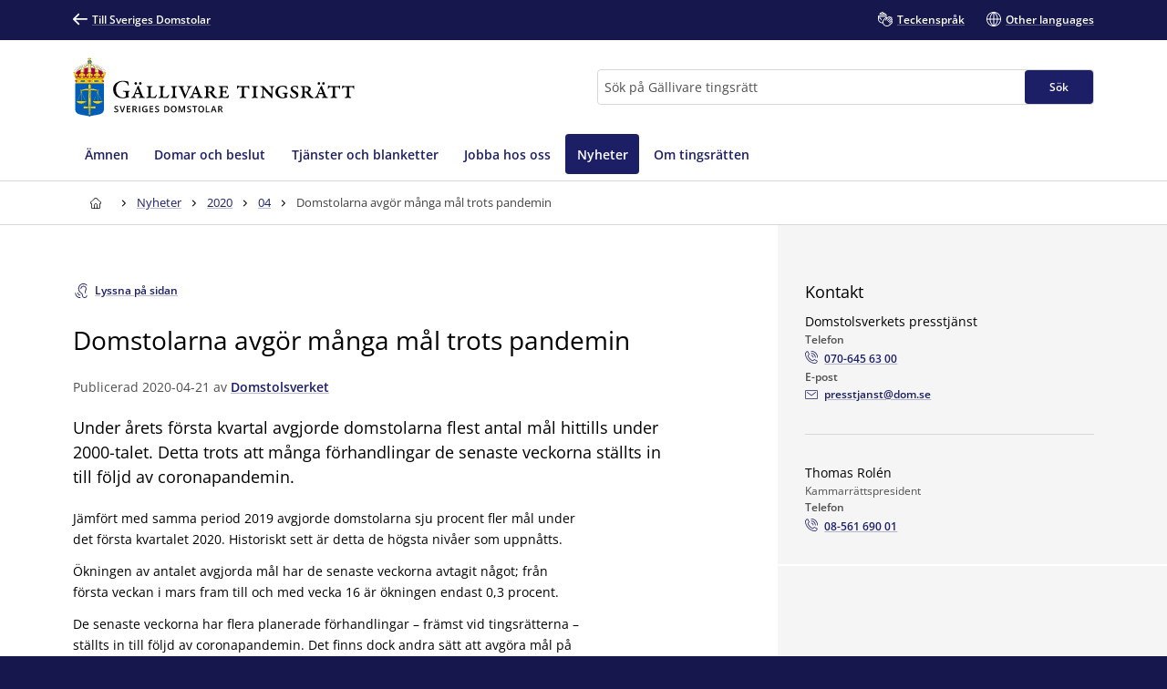

--- FILE ---
content_type: text/html; charset=utf-8
request_url: https://www.domstol.se/gallivare-tingsratt/nyheter/2020/04/domstolarna-avgor-manga-mal-trots-pandemin/
body_size: 20145
content:


<!DOCTYPE html>
<html lang="sv" prefix="og: http://ogp.me/ns#" data-edit-mode="False" class="is--local">
<head>
    <meta charset="utf-8" />
    <meta http-equiv="X-UA-Compatible" content="IE=edge" />

    <title>Domstolarna avg&#xF6;r m&#xE5;nga m&#xE5;l trots pandemin - G&#xE4;llivare tingsr&#xE4;tt</title>
        <meta name="description" content="Under &#xE5;rets f&#xF6;rsta kvartal avgjorde domstolarna flest antal m&#xE5;l hittills under 2000-talet. Detta trots att m&#xE5;nga f&#xF6;rhandlingar de senaste veckorna st&#xE4;llts in till f&#xF6;ljd av coronapandemin. ">

<meta property="og:title" content="Domstolarna avg&#xF6;r m&#xE5;nga m&#xE5;l trots pandemin" />
<meta property="og:type" content="article" />
<meta property="og:url" content="https://www.domstol.se/gallivare-tingsratt/nyheter/2020/04/domstolarna-avgor-manga-mal-trots-pandemin/" />
<meta property="og:site_name" content="G&#xE4;llivare tingsr&#xE4;tt" />
<meta property="og:description" content="Under &#xE5;rets f&#xF6;rsta kvartal avgjorde domstolarna flest antal m&#xE5;l hittills under 2000-talet. Detta trots att m&#xE5;nga f&#xF6;rhandlingar de senaste veckorna st&#xE4;llts in till f&#xF6;ljd av coronapandemin. " /><meta property="og:image" content="/publishedmedia/4v5c2ntiuwzwnvnf5gap/4__Exteri-rt_entr-d-rren__Domstolsverket.jpg" /><meta property="article:author" content="Domstolsverket" /><meta property="article:published_time" content="2020-04-21" />        <script type="application/ld&#x2B;json">
            {
  "Author": {
    "Name": "Domstolsverket",
    "@context": "http://schema.org",
    "@type": "GovernmentOrganization"
  },
  "Image": "/publishedmedia/4v5c2ntiuwzwnvnf5gap/4__Exteri-rt_entr-d-rren__Domstolsverket.jpg",
  "Headline": "Domstolarna avgör många mål trots pandemin",
  "DatePublished": "2020-04-21",
  "DateModified": "2020-04-21",
  "Description": "Under årets första kvartal avgjorde domstolarna flest antal mål hittills under 2000-talet. Detta trots att många förhandlingar de senaste veckorna ställts in till följd av coronapandemin. ",
  "Publisher": {
    "Name": "Domstolsverket",
    "@context": "http://schema.org",
    "@type": "GovernmentOrganization"
  },
  "MainEntityOfPage": {
    "@type": "WebPage",
    "Url": "https://www.domstol.se/gallivare-tingsratt/nyheter/2020/04/domstolarna-avgor-manga-mal-trots-pandemin/"
  },
  "@context": "http://schema.org",
  "@type": "NewsArticle"
}
        </script>
    <link rel="apple-touch-icon" sizes="180x180" href="/apple-touch-icon.png">
<link rel="icon" type="image/png" sizes="32x32" href="/favicon-32x32.png">
<link rel="icon" type="image/png" sizes="16x16" href="/favicon-16x16.png">
<link rel="manifest" href="/site.webmanifest">
<link rel="mask-icon" href="/safari-pinned-tab.svg" color="#5bbad5">
<meta name="msapplication-TileColor" content="#1c1f66">
<meta name="msapplication-config" content="/Assets/Images/Favicons/browserconfig.xml">
    <meta name="theme-color" content="#15174d">
    <meta name="viewport" content="width=device-width, initial-scale=1, shrink-to-fit=no">
        <meta name="pageID" content="61097">
<link href="https://www.domstol.se/nyheter/2020/04/domstolarna-avgor-manga-mal-trots-pandemin/" rel="canonical" />    <link rel="stylesheet" href="/Static/main.bundle.css?v=G6nT5p1E-J3VFERObC5nIt0GvXK9xgxrRqexjdC5nFE" type="text/css" />
<link rel="stylesheet" href="/Static/components.bundle.css?v=L5F62ikW_g8MtDgd3mPGxaWK1hDNk3s6cfd08EOiXeQ" type="text/css" />

    


     <script>
        var _mtm = window._mtm = window._mtm || [];
        _mtm.push({ 'mtm.startTime': (new Date().getTime()), 'event': 'mtm.Start' });
        var d = document, g = d.createElement('script'), s = d.getElementsByTagName('script')[0];
        g.type = 'text/javascript'; g.async = true; g.src = 'https://analytics.domstol.se/js/container_sugCDlVS.js'; s.parentNode.insertBefore(g, s);
     </script>



    
    

</head>
<body data-wai="QRSYo2IQBUr">
    
    
<div id="react_3b564f527b964dfdacf2b750588a5a9a"><link rel="preload" as="image" href="/publishedmedia/sqzvfobsvuhi8prfoa5g/Tr_Gallivare_Logo.svg" fetchPriority="high"/><meta property="position" content="0"/><meta property="position" content="1"/><header class="header is-white-bg header--local"><ul><li><a id="skip-link-innehall" class="link navlink-dialog is-white is-primary-bg" href="#Innehåll"><span class="link__label">Innehåll</span></a></li><li><a id="skip-link-navigation" class="link navlink-dialog is-white is-primary-bg" href="#Navigation"><span class="link__label">Navigation</span></a></li><li><a id="skip-link-sokfaltet" class="link navlink-dialog is-white is-primary-bg" href="#Sök"><span class="link__label">Sökfältet</span></a></li></ul><div class="header__desktop"><aside data-testid="TopNav" class="top-nav--local" aria-label="Språkalternativ"><div class="container u-overflow-visible top-nav__container"><div class="top-nav__wrapper top-nav__wrapper--local"><div class="navbar"><a class="link top-nav__link is-white" href="/" data-testid="Link"><span class="link__label"><span class="icon__wrapper link-block__title-icon-toplinkicon is-white-fill rotate-svg" style="height:16px;width:16px" data-testid="Icon" aria-hidden="true"><svg xmlns="http://www.w3.org/2000/svg" fill="currentColor" viewBox="0 0 19 15" width="1em" height="1em"><path d="m15.301 8.715-4.44 4.488c-.423.407-.423 1.06-.025 1.492.41.407 1.062.407 1.46 0l6.396-6.449c.41-.432.41-1.11 0-1.504L12.297.292a1.026 1.026 0 0 0-1.46.026 1.043 1.043 0 0 0 .024 1.48l4.839 4.87H1.014A1.02 1.02 0 0 0 0 7.69c0 .555.459 1.024 1.014 1.024z"></path></svg></span>Till Sveriges Domstolar</span></a></div><ul class="nav"><li class="top-nav__item nav__item" data-testid="OtherLanguages"><a class="link top-nav__link is-white" href="/gallivare-tingsratt/teckensprak/" data-testid="Link"><span class="link__label"><span class="icon__wrapper link-block__title-icon-toplinkicon is-white-fill" style="height:16px;width:16px" data-testid="Icon" aria-hidden="true"><svg xmlns="http://www.w3.org/2000/svg" xml:space="preserve" viewBox="0 0 107.7 108" width="1em" height="1em"><path d="M105.1 69.3c-.7-.7-1.5-1.3-2.4-1.7l2.1-2.1c1.7-1.7 2.6-3.9 2.6-6.3s-.9-4.6-2.6-6.3c-.7-.7-1.5-1.3-2.4-1.7 2.7-3.5 2.5-8.5-.7-11.7-1.7-1.7-3.9-2.6-6.3-2.6-1.5 0-3 .4-4.3 1.1q-.6-1.5-1.8-2.7c-3.5-3.5-9.1-3.5-12.6 0l-9.8 9.8q-.6-3.45-3-6.3V23.6c0-4.9-4-8.9-8.9-8.9-1 0-2 .2-2.9.5v-.4c0-4.9-4-8.9-8.9-8.9-1.2 0-2.2.2-3.2.6C39 2.8 35.5 0 31.5 0S24 2.7 23 6.5c-1-.4-2.1-.6-3.2-.6-4.9 0-8.9 4-8.9 8.9v15.3c-2.2-1.5-4.9-2.4-7.8-2.4-1.7 0-3 1.3-3 3v22.1c0 10.8 5.6 20.8 15.1 26.7.8.5 1.7 1 2.6 1.5 4.6 2.3 9.9 3.5 15.5 3.5H35c1.4 5.3 4.2 10.3 8.3 14.3 6.2 6.2 14.4 9.3 22.6 9.3 8.1 0 16.1-3 22.3-9.1l.1-.1.1-.1.1-.1 16.8-16.8c1.7-1.7 2.6-3.9 2.6-6.3s-1.1-4.6-2.8-6.3m-71.9 9.1c-4.6 0-9.1-1-12.8-2.9l-2.1-1.2C10.5 69.5 6 61.6 6 52.7V34.3c2.8 1.2 4.8 4 4.8 7.2v7.9c0 1.7 1.3 3 3 3 4.3 0 7.8 3.5 7.8 7.8 0 1.7 1.3 3 3 3s3-1.3 3-3c0-6.6-4.6-12.1-10.8-13.4v-32c0-1.6 1.3-2.9 2.9-2.9s2.9 1.3 2.9 2.9v23.5c0 1.7 1.3 3 3 3s3-1.3 3-3V8.9c0-1.6 1.3-2.9 2.9-2.9s2.9 1.3 2.9 2.9v29.4c0 1.7 1.3 3 3 3s3-1.3 3-3V14.8c0-1.6 1.3-2.9 2.9-2.9s2.9 1.3 2.9 2.9v23.5c0 1.7 1.3 3 3 3s3-1.3 3-3V23.6c0-1.6 1.3-2.9 2.9-2.9S58 22 58 23.6v15.3L43.1 53.6c-6 6-9.3 14-9.3 22.5 0 .8 0 1.5.1 2.3zm67.6-.8-17 17c-10.1 10-26.4 9.9-36.5-.1-4.9-4.9-7.6-11.4-7.6-18.3s2.7-13.4 7.6-18.3l13-13c1.1 2.8.6 6.1-1.6 8.4l-4.1 4.1-1.5 1.5c-1.2 1.2-1.2 3.1 0 4.2 1.2 1.2 3.1 1.2 4.2 0l5.5-5.5.1-.1 17.8-17.8c1.1-1.1 2.9-1.1 4.1 0 .5.5.8 1.3.8 2 0 .8-.3 1.5-.8 2L67 61.5c-.6.6-.9 1.4-.9 2.1s.3 1.5.9 2.1c1.2 1.2 3.1 1.2 4.2 0l17.9-17.9 4.1-4.1c1.1-1.1 3-1.1 4.1 0 .5.5.8 1.3.8 2 0 .8-.3 1.5-.8 2l-5.1 5.1-16.9 17c-.6.6-.9 1.4-.9 2.1s.3 1.5.9 2.1c1.2 1.2 3.1 1.2 4.2 0l16.9-16.9c1.1-1.1 3-1.1 4.1 0 .5.5.8 1.3.8 2s-.3 1.5-.8 2L83.1 78.7c-1.2 1.2-1.2 3.1 0 4.2 1.2 1.2 3.1 1.2 4.2 0l9.4-9.4c1.1-1.1 3-1.1 4.1 0 .5.5.8 1.3.8 2s-.2 1.5-.8 2.1"></path></svg></span>Teckenspråk</span></a></li><li class="top-nav__item nav__item" data-testid="OtherLanguages"><a class="link top-nav__link is-white" href="/gallivare-tingsratt/other-languages/" data-testid="Link" lang="en"><span class="link__label"><span class="icon__wrapper link-block__title-icon-toplinkicon is-white-fill" style="height:16px;width:16px" data-testid="Icon" aria-hidden="true"><svg xmlns="http://www.w3.org/2000/svg" xml:space="preserve" viewBox="0 0 108 108" width="1em" height="1em"><path d="M108 54c0-29.8-24.2-54-54-54S0 24.2 0 54s24.2 54 54 54 54-24.2 54-54m-6.1-3H84.4c-.9-22-12-36.3-20.2-43.9 20.7 4.5 36.4 22.3 37.7 43.9M51 8.8V51H29.6C30.7 28 43.9 14.5 51 8.8M51 57v42.2C43.9 93.5 30.7 80 29.6 57zm6 42.2V57h21.4C77.3 80 64.1 93.5 57 99.2M57 51V8.8C64.1 14.5 77.3 28 78.4 51zM43.8 7.1C35.6 14.7 24.5 29 23.6 51H6.1c1.3-21.6 17-39.4 37.7-43.9M6.1 57h17.5c.9 22 12 36.3 20.2 43.9C23.1 96.4 7.4 78.6 6.1 57m58.1 43.9C72.4 93.3 83.5 79 84.4 57h17.5c-1.3 21.6-17 39.4-37.7 43.9"></path></svg></span>Other languages</span></a></li></ul></div></div></aside><div data-testid="MidNav" class="mid-nav--local"><div class="container u-overflow-visible"><div class="mid-nav__wrapper"><div class="mid-nav__logo-wrapper u-mr-auto"><div class="mid-nav__logo"><a class="logo--local" href="/gallivare-tingsratt/" aria-label="Till startsidan för Gällivare tingsrätt" data-testid="Logo"><img class="logo__img rs_skip" loading="eager" width="282" height="59" src="/publishedmedia/sqzvfobsvuhi8prfoa5g/Tr_Gallivare_Logo.svg" alt="Gällivare tingsrätt" fetchPriority="high"/></a></div></div><div class="mid-nav__search-wrapper"><form class="search search--mainSearch" role="search"><label class="u-sr-only" for="Sök">Sök</label><input id="Sök" type="search" class="search__input " placeholder="Sök på Gällivare tingsrätt" data-testid="SearchBoxDesktop" value=""/><button class="button search__button button--primary" data-testid="SearchButtonDesktop" type="submit"><span class="button__title">Sök </span></button></form></div></div></div></div><nav data-testid="MainNav" id="Navigation" class="main-nav--local" aria-label="Huvudmeny"><div class="container"><div class="main-nav__wrapper"><div class="main-nav__menu"><ul class="main-nav__list"><li class="main-nav__item"><a class="main-nav__link " href="/gallivare-tingsratt/amnen/"><span>Ämnen</span></a></li><li class="main-nav__item"><a class="main-nav__link " href="/gallivare-tingsratt/domar-och-beslut/"><span>Domar och beslut</span></a></li><li class="main-nav__item"><a class="main-nav__link " href="/gallivare-tingsratt/tjanster-och-blanketter/"><span>Tjänster och blanketter</span></a></li><li class="main-nav__item"><a class="main-nav__link " href="/gallivare-tingsratt/jobba-hos-oss/"><span>Jobba hos oss</span></a></li><li class="main-nav__item"><a class="main-nav__link--active is-primary-bg " href="/gallivare-tingsratt/nyheter/"><span>Nyheter</span></a></li><li class="main-nav__item"><a class="main-nav__link " href="/gallivare-tingsratt/om-tingsratten/"><span>Om tingsrätten</span></a></li></ul></div></div></div></nav></div><div class="header__mobile--local"><div class="header__mobile-menu--local"><div id="set-height" style="max-height:none;transition:max-height 0.25s ease-in-out 0s;padding:0px 0px 2px"><div class="mobile-nav " data-testid="MobileNav"><button class="button mobile-nav__button is-white-bg" data-testid="MobileSearchButton" aria-label="Expandera Sök" title="Sök"><span class="button__content"><span class="button__icon u-mr-tiny"><span class="icon__wrapper" style="height:17px;width:17px" data-testid="Icon" aria-hidden="true"><svg xmlns="http://www.w3.org/2000/svg" xml:space="preserve" viewBox="0 0 108 108" width="1em" height="1em"><path d="M104.8 89.2 71.5 55.9C74.4 50.6 76 44.5 76 38 76 17 59 0 38 0S0 17 0 38s17 38 38 38c6.5 0 12.6-1.6 17.9-4.5l33.3 33.3c2.1 2.1 5 3.2 7.8 3.2s5.6-1.1 7.8-3.2c4.3-4.3 4.3-11.3 0-15.6M6 38C6 20.4 20.4 6 38 6s32 14.4 32 32-14.4 32-32 32S6 55.6 6 38m94.5 62.5c-1.9 2-5.1 1.9-7.1 0L61.1 68.2c2.7-2 5-4.4 7.1-7.1l32.4 32.4c.9.9 1.5 2.2 1.5 3.5s-.6 2.6-1.6 3.5"></path></svg></span></span> <span class="button__title--arrow-down">Sök</span></span></button><button class="button mobile-nav__button is-white-bg" data-testid="MobileMenuButton" aria-label="Minimera Meny" title="Meny"><span class="button__content"><span class="button__icon u-mr-tiny"><span class="icon__wrapper" style="height:17px;width:17px" data-testid="Icon" aria-hidden="true"><svg xmlns="http://www.w3.org/2000/svg" xml:space="preserve" viewBox="0 0 108 80" width="1em" height="1em"><path d="M3 6h102c1.7 0 3-1.3 3-3s-1.3-3-3-3H3C1.3 0 0 1.3 0 3s1.3 3 3 3M105 74H3c-1.7 0-3 1.3-3 3s1.3 3 3 3h102c1.7 0 3-1.3 3-3s-1.3-3-3-3M105 37H3c-1.7 0-3 1.3-3 3s1.3 3 3 3h102c1.7 0 3-1.3 3-3s-1.3-3-3-3"></path></svg></span></span> <span class="button__title--arrow-down">Meny</span></span></button></div><div class="main-nav__search main-nav__search--closed is-lightgrey-bg"></div><nav aria-label="Mobilmeny" class="mobile-nav__menu "><a title="Hem" class="main-nav__link " href="/gallivare-tingsratt/"><span>Hem</span></a><a class="main-nav__link " href="/gallivare-tingsratt/amnen/"><span>Ämnen</span></a><a class="main-nav__link " href="/gallivare-tingsratt/domar-och-beslut/"><span>Domar och beslut</span></a><a class="main-nav__link " href="/gallivare-tingsratt/tjanster-och-blanketter/"><span>Tjänster och blanketter</span></a><a class="main-nav__link " href="/gallivare-tingsratt/jobba-hos-oss/"><span>Jobba hos oss</span></a><a class="main-nav__link--active is-primary-bg " href="/gallivare-tingsratt/nyheter/"><span>Nyheter</span></a><a class="main-nav__link " href="/gallivare-tingsratt/om-tingsratten/"><span>Om tingsrätten</span></a></nav></div></div></div></header></div><div id="react_dca250ef511b4fde865013b099934318"><div class="breadcrumbs breadcrumbs--local"><div class="container"><nav aria-label="Brödsmulor" class="breadcrumbs__nav u-auto-right" data-testid="Breadcrumbs"><ol class="breadcrumbs__list" data-testid="BreadcrumbsList"><li class="breadcrumbs__level" data-testid="BreadcrumbsListItem"><a class="breadcrumbs__link" data-testid="BreadcrumbsHomeLink" aria-label="Till startsidan för Gällivare tingsrätt" title="Till startsidan för Gällivare tingsrätt" href="/gallivare-tingsratt/"><span class="icon__wrapper breadcrumbs__homeicon is-navy-fill" style="height:12px;width:14px" data-testid="Icon" aria-hidden="true"><svg xmlns="http://www.w3.org/2000/svg" xml:space="preserve" viewBox="0 0 108 108" width="1em" height="1em"><path d="M107.1 44 67.8 5.7C64.1 2 59.2 0 54 0S43.9 2 40.2 5.7L.9 44q-.9.9-.9 2.1V56c0 1.7 1.3 3 3 3h7v40.1c0 4.9 4 8.9 8.9 8.9h70.2c4.9 0 8.9-4 8.9-8.9V59h7c1.7 0 3-1.3 3-3v-9.8c0-.9-.3-1.6-.9-2.2M64 102H45V72.2c0-5.4 4.2-9.9 9.3-9.9 2.5 0 5 .9 6.8 2.7s2.8 4.2 2.8 6.8V102zm38-49h-7c-1.7 0-3 1.3-3 3v43.1c0 1.6-1.3 2.9-2.9 2.9H70V71.8c0-4.2-1.6-8.1-4.6-11s-7-4.5-11.1-4.5c-8.5.1-15.3 7.3-15.3 15.9V102H18.9c-1.6 0-2.9-1.3-2.9-2.9V56c0-1.7-1.3-3-3-3H6v-5.6L44.4 10c2.6-2.6 6-4 9.6-4s7 1.4 9.6 4L102 47.4z"></path></svg></span></a><div class="breadcrumbs__caret"><span class="icon__wrapper is-navy-fill" style="height:14px;width:14px" data-testid="Icon" aria-hidden="true"><svg xmlns="http://www.w3.org/2000/svg" width="1em" height="1em" viewBox="0 0 5 16"><path d="M.168 11.045a.55.55 0 0 0 0 .793.546.546 0 0 0 .778 0l3.501-3.454a.55.55 0 0 0 0-.793L.946 4.16c-.209-.224-.561-.208-.778.008a.55.55 0 0 0 0 .794l3.085 3.029z"></path></svg></span></div></li><li class="breadcrumbs__level" data-testid="BreadcrumbsListItem"><a class="breadcrumbs__link is-navy" href="/gallivare-tingsratt/nyheter/" title="Nyheter"><span>Nyheter</span></a><div class="breadcrumbs__caret"><span class="icon__wrapper is-navy-fill" style="height:14px;width:14px" data-testid="Icon" aria-hidden="true"><svg xmlns="http://www.w3.org/2000/svg" width="1em" height="1em" viewBox="0 0 5 16"><path d="M.168 11.045a.55.55 0 0 0 0 .793.546.546 0 0 0 .778 0l3.501-3.454a.55.55 0 0 0 0-.793L.946 4.16c-.209-.224-.561-.208-.778.008a.55.55 0 0 0 0 .794l3.085 3.029z"></path></svg></span></div></li><li class="breadcrumbs__level" data-testid="BreadcrumbsListItem"><a class="breadcrumbs__link is-navy" href="/gallivare-tingsratt/nyheter/2020/" title="2020"><span>2020</span></a><div class="breadcrumbs__caret"><span class="icon__wrapper is-navy-fill" style="height:14px;width:14px" data-testid="Icon" aria-hidden="true"><svg xmlns="http://www.w3.org/2000/svg" width="1em" height="1em" viewBox="0 0 5 16"><path d="M.168 11.045a.55.55 0 0 0 0 .793.546.546 0 0 0 .778 0l3.501-3.454a.55.55 0 0 0 0-.793L.946 4.16c-.209-.224-.561-.208-.778.008a.55.55 0 0 0 0 .794l3.085 3.029z"></path></svg></span></div></li><li class="breadcrumbs__level" data-testid="BreadcrumbsListItem"><a class="breadcrumbs__link is-navy" href="/gallivare-tingsratt/nyheter/2020/04/" title="04"><span>04</span></a><div class="breadcrumbs__caret"><span class="icon__wrapper is-navy-fill" style="height:14px;width:14px" data-testid="Icon" aria-hidden="true"><svg xmlns="http://www.w3.org/2000/svg" width="1em" height="1em" viewBox="0 0 5 16"><path d="M.168 11.045a.55.55 0 0 0 0 .793.546.546 0 0 0 .778 0l3.501-3.454a.55.55 0 0 0 0-.793L.946 4.16c-.209-.224-.561-.208-.778.008a.55.55 0 0 0 0 .794l3.085 3.029z"></path></svg></span></div></li><li class="breadcrumbs__level" data-testid="BreadcrumbsListItem"><span class="breadcrumbs__level--current is-navy" data-testid="BreadcrumbsCurrent" aria-current="page" title="Domstolarna avgör många mål trots pandemin">Domstolarna avgör många mål trots pandemin</span></li></ol></nav></div></div></div>    <main class="theme--Standard">
        <div class="container--fluid u-overflow-visible" id="Innehåll">
    <div class="container__content--headless">
        <article id="article" class="u-my-huge">
            <div id="react_3afbab126f454bcf9779ef0b7f9173d9"><div class="u-mb-medium publisher rs_skip"></div></div>
            <div id="react_3b6df16e11814d379539083470b33a61"><button class="button--secondary link readspeaker__button rs_skip" title="Lyssna på sidan"><span class="button__content"><span class="icon__wrapper u-inline u-mr-tiny" style="height:16px;width:16px" data-testid="Icon" aria-hidden="true"><svg xmlns="http://www.w3.org/2000/svg" xml:space="preserve" viewBox="0 0 89.3 108" width="1em" height="1em"><path d="M86.2 86.3c-1.7 0-3 1.3-3 3 0 7-5.7 12.7-12.7 12.7s-12.7-5.7-12.7-12.7c0-11.7-7.2-17.5-13.6-22.6-2.1-1.6-4.2-3.3-6-5.2-12.7-12.7-12.7-33.3 0-46C44.4 9.4 52.5 6 61.2 6s16.8 3.4 23 9.5c1.2 1.2 3.1 1.2 4.2 0 1.2-1.2 1.2-3.1 0-4.2C81.2 4 71.5 0 61.2 0S41.3 4 34 11.3c-15 15-15 39.5 0 54.5 2.1 2.1 4.3 3.9 6.5 5.6 6.1 4.9 11.3 9 11.3 17.9 0 10.3 8.4 18.7 18.7 18.7s18.7-8.4 18.7-18.7c0-1.7-1.3-3-3-3"></path><path d="M84 39c0-12.1-9.9-22-22-22s-22 9.9-22 22c0 1.7 1.3 3 3 3s3-1.3 3-3c0-8.8 7.2-16 16-16s16 7.2 16 16c0 5-2.1 9.7-3.9 13.8-1.6 3.6-3.1 7-3.1 10.2 0 6.6 3.9 9.3 6.3 9.9.2.1.5.1.7.1 1.3 0 2.6-.9 2.9-2.3.4-1.6-.6-3.2-2.2-3.6 0 0-1.7-.6-1.7-4.1 0-2 1.3-4.8 2.6-7.8C81.5 50.8 84 45.3 84 39M37 84h-1c-6.6 0-12-5.4-12-12v-1c0-1.7-1.3-3-3-3s-3 1.3-3 3v1c0 9.9 8.1 18 18 18h1c1.7 0 3-1.3 3-3s-1.3-3-3-3"></path><path d="M37 102h-1C19.5 102 6 88.5 6 72v-1c0-1.7-1.3-3-3-3s-3 1.3-3 3v1c0 19.9 16.1 36 36 36h1c1.7 0 3-1.3 3-3s-1.3-3-3-3"></path></svg></span><span class="rs_skip">Lyssna på sidan</span></span></button></div>
<div id="react_a9e65e0450fd459b931b49228d228222"><div id="rs1" class="readspeaker__player rs_preserve rs_skip rs_addtools rs_splitbutton rs_exp u-mt-small"> </div></div>
            

<h1 class="article__title" data-testid="Title" lang="">
Domstolarna avg&#xF6;r m&#xE5;nga m&#xE5;l trots pandemin</h1>
            <div id="react_d390d29bf46548c18de8d2843c32d57d"><div class="u-mb-medium publisher"><span class="publisher__byline u-mt-tiny">Publicerad 2020-04-21 av <a class="link" href="/domstolsverket/" data-testid="Link"><span class="link__label">Domstolsverket</span></a></span></div></div>

            <span class="article__sub-title" data-testid="subTitle">
            </span>
            <div class="article__introduction" data-testid="Introduction">

Under &#xE5;rets f&#xF6;rsta kvartal avgjorde domstolarna flest antal m&#xE5;l hittills under 2000-talet. Detta trots att m&#xE5;nga f&#xF6;rhandlingar de senaste veckorna st&#xE4;llts in till f&#xF6;ljd av coronapandemin. </div>
            <div class="article__body u-wysiwyg">
                
<p>J&auml;mf&ouml;rt med samma period 2019 avgjorde domstolarna sju procent fler m&aring;l under det f&ouml;rsta kvartalet 2020. Historiskt sett &auml;r detta de h&ouml;gsta niv&aring;er som uppn&aring;tts.</p>
<p>&Ouml;kningen av antalet avgjorda m&aring;l har de senaste veckorna avtagit n&aring;got; fr&aring;n f&ouml;rsta veckan i mars fram till och med vecka 16 &auml;r &ouml;kningen endast 0,3 procent.</p>
<p>De senaste veckorna har flera planerade f&ouml;rhandlingar &ndash; fr&auml;mst vid tingsr&auml;tterna &ndash; st&auml;llts in till f&ouml;ljd av coronapandemin. Det finns dock andra s&auml;tt att avg&ouml;ra m&aring;l p&aring; &auml;n efter f&ouml;rhandling. Vissa m&aring;l och &auml;renden kan avg&ouml;ras genom skriftlig handl&auml;ggning. Detta &auml;r s&auml;rskilt vanligt vid f&ouml;rvaltningsdomstolarna.&nbsp;</p>
<p>- Trots att vi med kort varsel har f&aring;tt st&auml;lla om och anpassa oss efter r&aring;dande omst&auml;ndigheter har m&aring;lhanteringen, tack vare stor flexibilitet och professionalism hos medarbetarna, fungerat utm&auml;rkt. Vi avgjorde under f&ouml;rsta kvartalet drygt 3 400 s&aring; kallade hyperhidrosm&aring;l, s&auml;ger Thomas Rol&eacute;n, kammarr&auml;ttspresident f&ouml;r Kammarr&auml;tten i Stockholm.</p>
                
<div><div>
<div id="react_2f75af32de3e49849b93bc79cef2fba4"><div class="card has-hover link-block article__block" data-testid="LinkBlock"><div class="card__inner"><a class="link-block__link heading--medium " href="/gallivare-tingsratt/om-sveriges-domstolar/statistik-styrning-och-utveckling/statistik/statistik-med-anledning-av-coronaviruset/"><span class="link-block__title link"><span class="link-block__title-text">Statistik med anledning av coronaviruset</span></span><span class="icon__wrapper link-block__title-icon" style="height:12px;width:12px" data-testid="Icon" aria-hidden="true"><svg xmlns="http://www.w3.org/2000/svg" fill="currentColor" viewBox="0 0 19 15" width="1em" height="1em"><path d="m15.301 8.715-4.44 4.488c-.423.407-.423 1.06-.025 1.492.41.407 1.062.407 1.46 0l6.396-6.449c.41-.432.41-1.11 0-1.504L12.297.292a1.026 1.026 0 0 0-1.46.026 1.043 1.043 0 0 0 .024 1.48l4.839 4.87H1.014A1.02 1.02 0 0 0 0 7.69c0 .555.459 1.024 1.014 1.024z"></path></svg></span><div class="link-block__footer" aria-hidden="true"><div class="link-block__footer__part link-block__footer__part--two"><div><div class="trail" data-testid="trail"><ol class="trail__list u-mb-none"><li class="trail__level u-mb-none"><span class="trail__title">Om Sveriges Domstolar</span></li><li class="trail__level u-mb-none"><div class="trail__caret"><span class="icon__wrapper is-grey-fill" style="height:18px;width:18px" data-testid="Icon" aria-hidden="true"><svg xmlns="http://www.w3.org/2000/svg" width="1em" height="1em" viewBox="0 0 5 16"><path d="M.168 11.045a.55.55 0 0 0 0 .793.546.546 0 0 0 .778 0l3.501-3.454a.55.55 0 0 0 0-.793L.946 4.16c-.209-.224-.561-.208-.778.008a.55.55 0 0 0 0 .794l3.085 3.029z"></path></svg></span></div><span class="trail__title">Statistik, styrning och utveckling</span></li><li class="trail__level u-mb-none"><div class="trail__caret"><span class="icon__wrapper is-grey-fill" style="height:18px;width:18px" data-testid="Icon" aria-hidden="true"><svg xmlns="http://www.w3.org/2000/svg" width="1em" height="1em" viewBox="0 0 5 16"><path d="M.168 11.045a.55.55 0 0 0 0 .793.546.546 0 0 0 .778 0l3.501-3.454a.55.55 0 0 0 0-.793L.946 4.16c-.209-.224-.561-.208-.778.008a.55.55 0 0 0 0 .794l3.085 3.029z"></path></svg></span></div><span class="trail__title">Statistik</span></li></ol></div></div></div></div></a></div></div></div></div><div>
<div id="react_2b29afb80bbc40df9e225199bda51389"><div class="card has-hover link-block article__block" data-testid="LinkBlock"><div class="card__inner"><a class="link-block__link heading--medium " href="/gallivare-tingsratt/amnen/overklaga-myndighetsbeslut/lss/sa-avgors-malet-i-forvaltningsratten/"><span class="link-block__title link"><span class="link-block__title-text">Så avgörs mål i förvaltningsrätten</span></span><span class="icon__wrapper link-block__title-icon" style="height:12px;width:12px" data-testid="Icon" aria-hidden="true"><svg xmlns="http://www.w3.org/2000/svg" fill="currentColor" viewBox="0 0 19 15" width="1em" height="1em"><path d="m15.301 8.715-4.44 4.488c-.423.407-.423 1.06-.025 1.492.41.407 1.062.407 1.46 0l6.396-6.449c.41-.432.41-1.11 0-1.504L12.297.292a1.026 1.026 0 0 0-1.46.026 1.043 1.043 0 0 0 .024 1.48l4.839 4.87H1.014A1.02 1.02 0 0 0 0 7.69c0 .555.459 1.024 1.014 1.024z"></path></svg></span><div class="link-block__footer" aria-hidden="true"><div class="link-block__footer__part link-block__footer__part--two"><div><div class="trail" data-testid="trail"><ol class="trail__list u-mb-none"><li class="trail__level u-mb-none"><span class="trail__title">Ämnen</span></li><li class="trail__level u-mb-none"><div class="trail__caret"><span class="icon__wrapper is-grey-fill" style="height:18px;width:18px" data-testid="Icon" aria-hidden="true"><svg xmlns="http://www.w3.org/2000/svg" width="1em" height="1em" viewBox="0 0 5 16"><path d="M.168 11.045a.55.55 0 0 0 0 .793.546.546 0 0 0 .778 0l3.501-3.454a.55.55 0 0 0 0-.793L.946 4.16c-.209-.224-.561-.208-.778.008a.55.55 0 0 0 0 .794l3.085 3.029z"></path></svg></span></div><span class="trail__title">Överklaga myndighetsbeslut</span></li><li class="trail__level u-mb-none"><div class="trail__caret"><span class="icon__wrapper is-grey-fill" style="height:18px;width:18px" data-testid="Icon" aria-hidden="true"><svg xmlns="http://www.w3.org/2000/svg" width="1em" height="1em" viewBox="0 0 5 16"><path d="M.168 11.045a.55.55 0 0 0 0 .793.546.546 0 0 0 .778 0l3.501-3.454a.55.55 0 0 0 0-.793L.946 4.16c-.209-.224-.561-.208-.778.008a.55.55 0 0 0 0 .794l3.085 3.029z"></path></svg></span></div><span class="trail__title">LSS</span></li><li class="trail__level u-mb-none"><div class="trail__caret"><span class="icon__wrapper is-grey-fill" style="height:18px;width:18px" data-testid="Icon" aria-hidden="true"><svg xmlns="http://www.w3.org/2000/svg" width="1em" height="1em" viewBox="0 0 5 16"><path d="M.168 11.045a.55.55 0 0 0 0 .793.546.546 0 0 0 .778 0l3.501-3.454a.55.55 0 0 0 0-.793L.946 4.16c-.209-.224-.561-.208-.778.008a.55.55 0 0 0 0 .794l3.085 3.029z"></path></svg></span></div><span class="trail__title">Så avgörs målet i förvaltningsrätten</span></li></ol></div></div></div></div></a></div></div></div></div></div>
            </div>
            <div class="article__additional-content">
                <div id="react_97d4a72666524a10955ee4c0ca321c0a"></div>
            </div>
        </article>
    </div>
    
    <div class="grid__item u-px-none u-mb-none container__sidebar--metadata">
        <div id="react_8d9bf80756cf46eda75de61c9353ee71"><div class="sidepanel" data-testid="SidePanel"><section class="sidepanel-section" aria-labelledby="contact-info"><div class="sidepanel-section__inner"><h2 class="sidepanel-section__title u-heading--small" id="contact-info">Kontakt</h2><ul class="sidepanel-section__contact-list"><li><div class="contact-information u-flex u-flex-col u-gap-4" data-testid="ContactInformationSnippet"><div><div class="contact-information__name"><h3 data-testid="ContactInformationSnippetHeading" class="sidepanel-section__title">Domstolsverkets presstjänst</h3></div></div><div><div class="preheading--small"><span class="preheading__title is-nullColor">Telefon</span></div><p class="u-mb-none"><a class="link u-text--tiny" href="tel:070-6456300" aria-label="Ring Domstolsverkets presstjänst: 070-645 63 00" data-testid="PhoneLink"><span class="link__label"><span class="icon__wrapper u-inline link__icon u-mr-tiny u-mb-mini" style="height:14px;width:14px" data-testid="Icon" aria-hidden="true"><svg xmlns="http://www.w3.org/2000/svg" xml:space="preserve" viewBox="0 0 108 108" width="1em" height="1em"><path d="m100.7 81.1-17.1-9c-3.5-1.9-7.8-1.2-10.6 1.6L66.6 80C48 74.4 33.3 59.8 27.7 41.1l6.4-6.4c2.8-2.8 3.5-7.1 1.6-10.6L26.7 7c-1.4-2.6-3.8-4.3-6.6-4.7-2.9-.4-5.7.5-7.8 2.6L.9 16.9Q0 17.8 0 19c0 23.8 9.3 46.2 26 63 16.8 16.8 39.2 26 63 26 .8 0 1.6-.3 2.1-.9l11.7-11.7c2-2 3-4.9 2.5-7.7-.3-2.8-2.1-5.3-4.6-6.6m-2.1 10.1L87.8 102c-21.8-.3-42.2-8.9-57.6-24.2C14.9 62.4 6.3 42 6 20.2l10.6-11c.7-.7 1.6-1 2.6-.9s1.8.7 2.2 1.6l9 17.1c.6 1.2.4 2.6-.5 3.6l-7.6 7.6c-.8.8-1.1 1.9-.8 2.9 5.9 22 23.2 39.4 45.3 45.3 1 .3 2.1 0 2.9-.8l7.6-7.6c.9-.9 2.4-1.2 3.6-.5l17.1 9c.9.5 1.4 1.3 1.6 2.2 0 .9-.3 1.8-1 2.5"></path><path d="M53 42h1c6.6 0 12 5.4 12 12v1c0 1.7 1.3 3 3 3s3-1.3 3-3v-1c0-9.9-8.1-18-18-18h-1c-1.7 0-3 1.3-3 3s1.3 3 3 3M54 0h-1c-1.7 0-3 1.3-3 3s1.3 3 3 3h1c26.5 0 48 21.5 48 48v1c0 1.7 1.3 3 3 3s3-1.3 3-3v-1c0-29.8-24.2-54-54-54"></path><path d="M87 58c1.7 0 3-1.3 3-3v-1c0-19.9-16.1-36-36-36h-1c-1.7 0-3 1.3-3 3s1.3 3 3 3h1c16.5 0 30 13.5 30 30v1c0 1.7 1.3 3 3 3"></path></svg></span>070-645 63 00</span></a></p></div><div><div class="preheading--small"><span class="preheading__title is-nullColor">E-post</span></div><p class="u-mb-none"><a class="link u-text--tiny" href="mailto:presstjanst@dom.se" aria-label="Mejla Domstolsverkets presstjänst" data-testid="MailLink"><span class="link__label"><span class="icon__wrapper u-inline link__icon u-mr-tiny u-mb-mini" style="height:14px;width:14px" data-testid="Icon" aria-hidden="true"><svg xmlns="http://www.w3.org/2000/svg" xml:space="preserve" viewBox="0 0 108 75" width="1em" height="1em"><path d="M99 0H9C4 0 0 4 0 9v57c0 5 4 9 9 9h90c5 0 9-4 9-9V9c0-5-4-9-9-9m3 66c0 1.7-1.3 3-3 3H9c-1.7 0-3-1.3-3-3V9c0-1.7 1.3-3 3-3h90c1.7 0 3 1.3 3 3z"></path><path d="M87.2 15.6 54 41.2 19.8 15.6c-1.3-1-3.2-.7-4.2.6s-.7 3.2.6 4.2l36 27c.5.4 1.2.6 1.8.6s1.3-.2 1.8-.6l35-27c1.3-1 1.6-2.9.5-4.2-.9-1.3-2.8-1.6-4.1-.6"></path></svg></span>presstjanst@dom.se</span></a></p></div></div></li><li><div class="contact-information u-flex u-flex-col u-gap-4" data-testid="ContactInformationSnippet"><div><div class="contact-information__name"><h3 data-testid="ContactInformationSnippetHeading" class="sidepanel-section__title">Thomas Rolén</h3></div><p class="contact-information__info is-grey u-text--tiny"><span>Kammarrättspresident</span></p></div><div><div class="preheading--small"><span class="preheading__title is-nullColor">Telefon</span></div><p class="u-mb-none"><a class="link u-text--tiny" href="tel:08-56169001" aria-label="Ring Thomas Rolén: 08-561 690 01" data-testid="PhoneLink"><span class="link__label"><span class="icon__wrapper u-inline link__icon u-mr-tiny u-mb-mini" style="height:14px;width:14px" data-testid="Icon" aria-hidden="true"><svg xmlns="http://www.w3.org/2000/svg" xml:space="preserve" viewBox="0 0 108 108" width="1em" height="1em"><path d="m100.7 81.1-17.1-9c-3.5-1.9-7.8-1.2-10.6 1.6L66.6 80C48 74.4 33.3 59.8 27.7 41.1l6.4-6.4c2.8-2.8 3.5-7.1 1.6-10.6L26.7 7c-1.4-2.6-3.8-4.3-6.6-4.7-2.9-.4-5.7.5-7.8 2.6L.9 16.9Q0 17.8 0 19c0 23.8 9.3 46.2 26 63 16.8 16.8 39.2 26 63 26 .8 0 1.6-.3 2.1-.9l11.7-11.7c2-2 3-4.9 2.5-7.7-.3-2.8-2.1-5.3-4.6-6.6m-2.1 10.1L87.8 102c-21.8-.3-42.2-8.9-57.6-24.2C14.9 62.4 6.3 42 6 20.2l10.6-11c.7-.7 1.6-1 2.6-.9s1.8.7 2.2 1.6l9 17.1c.6 1.2.4 2.6-.5 3.6l-7.6 7.6c-.8.8-1.1 1.9-.8 2.9 5.9 22 23.2 39.4 45.3 45.3 1 .3 2.1 0 2.9-.8l7.6-7.6c.9-.9 2.4-1.2 3.6-.5l17.1 9c.9.5 1.4 1.3 1.6 2.2 0 .9-.3 1.8-1 2.5"></path><path d="M53 42h1c6.6 0 12 5.4 12 12v1c0 1.7 1.3 3 3 3s3-1.3 3-3v-1c0-9.9-8.1-18-18-18h-1c-1.7 0-3 1.3-3 3s1.3 3 3 3M54 0h-1c-1.7 0-3 1.3-3 3s1.3 3 3 3h1c26.5 0 48 21.5 48 48v1c0 1.7 1.3 3 3 3s3-1.3 3-3v-1c0-29.8-24.2-54-54-54"></path><path d="M87 58c1.7 0 3-1.3 3-3v-1c0-19.9-16.1-36-36-36h-1c-1.7 0-3 1.3-3 3s1.3 3 3 3h1c16.5 0 30 13.5 30 30v1c0 1.7 1.3 3 3 3"></path></svg></span>08-561 690 01</span></a></p></div></div></li></ul></div></section></div></div>
    </div>
</div>

    </main>
<div id="react_f2f2fbd3384f46b79408ee37a7d9e9c7"><footer id="footer" class="footer footer--local"><div class="container"><div class="grid u-pt-large u-pb-none"><div class="grid__item-4--medium grid__item-12--small"><div class="expandable-list__title"><h2 class="u-heading--small">Gällivare tingsrätt</h2></div><div class="footer-contact"><div class="u-mb-small"><div class="preheading--small"><span class="preheading__title is-white">Postadress</span></div><span>Box 23<br/>982 21 Gällivare</span></div><div class="u-mb-small"><div class="preheading--small"><span class="preheading__title is-white">E-post</span></div><a class="link person-information__link" href="mailto:gallivare.tingsratt@dom.se" aria-label="Mejla Gällivare tingsrätt" data-testid="MailLink"><span class="link__label"><span class="icon__wrapper u-inline link__icon u-mr-tiny u-mb-mini" style="height:14px;width:14px" data-testid="Icon" aria-hidden="true"><svg xmlns="http://www.w3.org/2000/svg" xml:space="preserve" viewBox="0 0 108 75" width="1em" height="1em"><path d="M99 0H9C4 0 0 4 0 9v57c0 5 4 9 9 9h90c5 0 9-4 9-9V9c0-5-4-9-9-9m3 66c0 1.7-1.3 3-3 3H9c-1.7 0-3-1.3-3-3V9c0-1.7 1.3-3 3-3h90c1.7 0 3 1.3 3 3z"></path><path d="M87.2 15.6 54 41.2 19.8 15.6c-1.3-1-3.2-.7-4.2.6s-.7 3.2.6 4.2l36 27c.5.4 1.2.6 1.8.6s1.3-.2 1.8-.6l35-27c1.3-1 1.6-2.9.5-4.2-.9-1.3-2.8-1.6-4.1-.6"></path></svg></span>gallivare.tingsratt@dom.se</span></a></div><div class="u-mb-small"><div class="preheading--small"><span class="preheading__title is-white">Kontaktsida</span></div><a class="link" href="/gallivare-tingsratt/oppettider-och-kontakt/" data-testid="Link"><span class="link__label">Öppettider och kontakt</span></a></div></div></div><div class="grid__item-4--medium grid__item-12--small"><div class="expandable-list" data-testid="ExpandableList"><div class="expandable-list__title"><h2 class="is-null u-heading--small">Hitta snabbt</h2></div><div class="expandable-list__section"><ul class="expandable-list__list"><li class="expandable-list__item u-linklist__item"><a class="link is-white expandable-list__link is-null" href="/gallivare-tingsratt/om-sveriges-domstolar/for-dig-som-journalist/" data-testid="Link"><span class="link__label">För dig som journalist</span></a></li><li class="expandable-list__item u-linklist__item"><a class="link is-white expandable-list__link is-null" href="/gallivare-tingsratt/domar-och-beslut/publicerade-domar-och-avgoranden/" data-testid="Link"><span class="link__label">Publicerade domar</span></a></li><li class="expandable-list__item u-linklist__item"><a class="link is-white expandable-list__link is-null" href="/gallivare-tingsratt/domar-och-beslut/bestall-domar-beslut-eller-handlingar/" data-testid="Link"><span class="link__label">Beställ en dom eller handling</span></a></li><li class="expandable-list__item u-linklist__item"><a class="link is-white expandable-list__link is-null" href="/gallivare-tingsratt/tjanster-och-blanketter/" data-testid="Link"><span class="link__label">Skicka handlingar till domstolen</span></a></li></ul></div></div></div><div class="grid__item-4--medium grid__item-12--small"><div class="expandable-list" data-testid="ExpandableList"><div class="expandable-list__title"><h2 class="is-null u-heading--small">Mer om oss</h2></div><div class="expandable-list__section"><ul class="expandable-list__list"><li class="expandable-list__item u-linklist__item"><a class="link is-white expandable-list__link is-null" href="/gallivare-tingsratt/om-tingsratten/besoka-tingsratten/" data-testid="Link"><span class="link__label">Besöka tingsrätten</span></a></li><li class="expandable-list__item u-linklist__item"><a class="link is-white expandable-list__link is-null" href="/gallivare-tingsratt/om-tingsratten/aktuellt/" data-testid="Link"><span class="link__label">Aktuellt</span></a></li></ul></div></div></div></div></div><div class="u-py-medium subfooter"><div class="container footer-bottom footer-bottom--local"><div class="footer-bottom__logo"><div class="logo" data-testid="Logo"><img class="logo__img rs_skip" loading="lazy" width="337" height="68" src="/assets/images/logos/logo-white.svg" alt="Sveriges Domstolar"/></div></div><ul><li><a class="link is-white" href="/gallivare-tingsratt/om-webbplatsen-och-digitala-kanaler/" data-testid="Link"><span class="link__label">Om webbplatsen och digitala kanaler</span></a></li><li><a class="link is-white" href="/gallivare-tingsratt/behandling-av-personuppgifter/" data-testid="Link"><span class="link__label">Behandling av personuppgifter</span></a></li><li><a class="link is-white" href="/gallivare-tingsratt/om-webbplatsen-och-digitala-kanaler/tillganglighet-for-domstol.se" data-testid="Link"><span class="link__label">Tillgänglighet för domstol.se</span></a></li><li><a class="link is-white" href="/gallivare-tingsratt/visselblasning/" data-testid="Link"><span class="link__label">Visselblåsning</span></a></li></ul></div></div></footer></div>    <div id="react_fe6a07ca5ff7428c8f2a2b37ce63bca3"></div>
    <div id="react_a9f1b121da99497582e1b73ea68fa4c2"></div>
    
<script>window.pageSettings = {"siteLanguage":"sv","theme":"standard","isLocal":true,"pageLanguage":"sv","sentry":null};</script>
<script>var resources = { sv : {
  "translation": {
    "ordinances": {
      "valid": "Gällande",
      "substitutedBy": "Ersatt av",
      "annulled": "Upphävd",
      "amendment": "Ändringsföreskrifter",
      "subject": "Ämne",
      "generalAdvice": "Allmänna råd",
      "publisher": "Ansvarig utgivare",
      "keywords": "Nyckelord",
      "annulledBy": "Upphävd genom",
      "ordinance": "Grundförfattning",
      "validFrom": "Träder i kraft: ",
      "validAnnulled": "Gällande/Upphävd",
      "ordinanceCollection": "Domstolsverkets författningssamling",
      "authorization": "Bemyndigande",
      "and": " samt ",
      "aboutOrdinance": "Om författningen",
      "authority": "Myndighet",
      "consolidatedOrdinance": "Konsoliderad version",
      "errorMessage": "Otillåtet antal grundförfattningar eller allmänna råd"
    },
    "blocks": {
      "minimera": "Minimera",
      "hittaSnabbtHjalp": "Samling av länkar för snabbnavigering på domstol.se",
      "visaIFullskarm": "Visa bild i fullskärm",
      "filtrering": "Filtrering",
      "faktaruta": "Fakta",
      "tillbakaTillListan": "Tillbaka till listan",
      "expandera": "Expandera",
      "kontaktViaSakerEpost": "Kontakta oss via säker e-post",
      "lamnaInHandlingar": "Skicka handlingar utan signering",
      "bifogadeFiler": "Bifogade filer",
      "ar": "År",
      "forstora": "Förstora",
      "skickaHandlingar": "Skicka handlingar digitalt",
      "hittaSnabbt": "Hitta snabbt",
      "ordning": "Ordning",
      "merInformation": "Öppettider och kontakt"
    },
    "decision": {
      "omAvgorandet": "Om avgörandet",
      "benamning": "Benämning",
      "malnummer": "Målnummer",
      "och": "och",
      "relateradeNyheter": "Relaterade nyheter",
      "sokord": "Sökord",
      "avgoranden": "avgöranden",
      "maltyp": "Måltyp",
      "rattsfall": "Rättsfall",
      "lagrum": "Lagrum",
      "alla": "Alla",
      "beslutsdatum": "Beslutsdatum"
    },
    "cookies": {
      "neccessaryCookiesBtnText": "Acceptera nödvändiga cookies",
      "videoCookieAcceptBtnText": "Tillåt innehåll från YouTube",
      "videoCookieInfoText": "YouTube samlar in personlig information och spårar ditt tittarbeteende. Vi laddar bara in videon om du tillåter det.",
      "cookieInfoName": "Namn",
      "cookieInfoExpires": "Upphör",
      "cookieInfoIssuer": "Utfärdare",
      "allCookiesBtnText": "Acceptera alla cookies",
      "cookieInfoReason": "Ändamål",
      "cookieInfoResponsible": "Databehandlingsansvarig",
      "cookieInfoPolicy": "Databehandlingspolicy"
    },
    "error": {
      "subErrorPageTitle": "Error!"
    },
    "common": {
      "innehall": "Innehåll",
      "ingenValTillgangliga": "Inga val tillgängliga",
      "vid": "vid",
      "toppMeny": "Toppmeny",
      "brodsmulor": "Brödsmulor",
      "amnen": "Ämnen",
      "meny": "Meny",
      "tillSverigesDomstolar": "Till Sveriges Domstolar",
      "merInformation": "Mer information",
      "stang": "Stäng",
      "okantFelUppstod": "",
      "ansokan": "Ansökan",
      "lankTillMyndighetStartsida": "Till startsidan för {{domstol}}",
      "navigation": "Navigation",
      "valj": "Välj...",
      "taBort": "Ta bort",
      "mobilMeny": "Mobilmeny",
      "klickaForAttForstoraBild": "Klicka för att förstora bild",
      "lankTillStartsida": "Till startsidan",
      "och": "och",
      "huvudmeny": "Huvudmeny",
      "logotyp": "logotyp",
      "information": "Information",
      "hem": "Hem",
      "laddar": "Laddar...",
      "kontakt": "Kontakt",
      "sprakAlternativ": "Språkalternativ",
      "faq": "Frågor och svar",
      "verktygsMeny": "Verktygsmeny",
      "med": "med",
      "tillToppen": "Till toppen"
    },
    "search": {
      "visaSok": "visa sökfältet",
      "visaMer": "Visa mer",
      "sokInom": "Sök inom",
      "valjDomstol": "Välj domstol...",
      "postnrGavIngenTraff": "Inga träffar för postnumret {{postnr}} kunde hittas.",
      "bestBet": "Rekommenderad länk",
      "valjAdressHjalp": "För att kunna svara på vilken domstol postnumret tillhör, var vänlig välj adress i listan.",
      "garEjAttVisa": "Just nu går detta inte att visa, försök igen senare.",
      "sokPaGavTraff_plural": "Din {{sokTyp}} på {{sokString}} gav {{x}} träffar.",
      "visaMindre": "Visa mindre",
      "valjSortering": "Välj sorteringsordning...",
      "visarXavYmedZ": "Visar {{x}} av {{y}} {{z}}",
      "sokGavIngenTraff": "Din {{sokTyp}} gav tyvärr ingen träff.",
      "sokning": "sökning",
      "sok": "Sök",
      "rensaSokstrang": "Rensa söksträng",
      "valjAdress": "Välj adress...",
      "visarXavY": "Visar {{x}} av totalt {{y}}",
      "storkundsPostnummerRubrik": "Ingen träff för det angivna postnumret",
      "sokPaDomstol": "Sök på {{searchOnPage}}",
      "till": "Till",
      "allaX": "Visa {{x}} {{y}}",
      "postnrsokning": "postnummersökning",
      "sokningGavTraff_plural": "Din sökning gav {{x}} träffar.",
      "resultatFiltreringJob": "Resultat av filtrering visar {{x}} ledigt jobb av totalt {{y}}",
      "datum": "Datum",
      "sokPaGavTraff": "Din {{sokTyp}} på {{sokString}} gav {{x}} träff.",
      "rensaSokstrangen": "Rensa söksträngen",
      "rensaFiltrering": "Rensa filtrering",
      "fran": "Från",
      "resultatFiltreringJob_plural": "Resultat av filtrering visar {{x}} lediga jobb av totalt {{y}}",
      "datumFran": "Datum från",
      "storkundsPostnummerBrodtext": "<p>Postnumret du sökte på är ett storkundspostnummer och kan därför inte användas för att hitta rätt domstol.\r\nStorkundspostnummer är inte kopplade till en geografisk plats, utan till en specifik mottagare, till exempel ett företag, en myndighet eller en organisation som får stora mängder post.</p>\r\n<a class=\"link\" href=\"/funktioner/storkundspostnummer/\">Läs mer om storkundspostnummer</a>",
      "filtrering": "filtrering",
      "sokfaltet": "Sökfältet",
      "resultatAv": "Resultat av ",
      "sokGavTraff": "Din sökning gav {{x}} träff.",
      "datumTill": "Datum till"
    },
    "jobs": {
      "allaLedigaJobb": "Alla lediga jobb",
      "annonsenKundeInteVisasBeskrivning": "Testa att ladda om sidan. Alternativt kan du gå tillbaka till lediga jobb.",
      "allaLedigaAnstallningar": "Alla lediga jobb",
      "allaLedigaPraktikplatser": "Alla lediga praktikplatser",
      "annonsenKundeInteVisasTitel": "Annonsen kunde inte visas",
      "ledigaAnstallningar": "Lediga jobb"
    },
    "statusCodeInfo": {
      "tryAgainAndContactUsRecurringErrors": "Testa gärna igen och hör gärna av er till oss vid återkommande fel.",
      "goBackToPreviousPage": "Gå tillbaka till sidan du kom från genom att klicka på webbläsarens tillbaka-knapp.",
      "title401": "Oj! Tyvärr har du inte åtkomst till sidan/funktionen.",
      "content401": "Tyvärr saknar du åtkomst till sidan/funktionen.",
      "contentCatchAll": "Ett okänt fel uppstod vid laddning av sida.",
      "title403": "Oj! Tyvärr har du inte tillåtelse att komma åt sidan/funktionen.",
      "content403": "Tyvärr saknar du behörighet till sidan/funktionen.",
      "titleCatchAll": "Oj! Något gick tyvärr fel.",
      "content400": "Tyvärr var det en ogiltig begäran. Din begäran kunde inte förstås av servern.",
      "title400": "Oj! Tyvärr din begäran kunde inte förstås av servern."
    },
    "rss": {
      "sidor": "sidor",
      "prenumereraMedRss": "Prenumerera med RSS",
      "prenumerera": "Prenumerera"
    },
    "address": {
      "besoksadress": "Besöksadress",
      "mejla": "Mejla",
      "postadress": "Postadress",
      "presskontaktTelefon": "Presskontakt telefon",
      "postnummer": "postnummer",
      "sokPaPostnummer": "Sök på postnummer",
      "epost": "E-post",
      "webbplats": "Webbplats",
      "presskontaktEpost": "Presskontakt E-post",
      "telefon": "Telefon",
      "vilkenDomstolTillhorJag": "Vilken domstol tillhör jag?",
      "ring": "Ring"
    },
    "interruption": {
      "ingaAvbrott": "Just nu finns det inga avbrott.",
      "atgrdat": "Åtgärdat",
      "atgardat": "Åtgärdat",
      "berordDomstol_plural": "Berörda domstolar",
      "berordDomstol": "Berörd domstol",
      "rapportor": "Rapportör"
    },
    "news": {
      "nyhetstyp": "Nyhetstyp",
      "dombestallningLankTitlePrefix": "Beställning av dom: ",
      "bestallDomViaTelefonLabel": "Beställ domen via telefon ",
      "bestallDomTitle": "Beställ dom",
      "allaNyheter": "Alla nyheter",
      "nyheter": "Nyheter",
      "bestallDomViaMailLabel": "Beställ domen via e-postadressen ",
      "publiceradAv": "Publicerad {{date}} av "
    },
    "pages": {
      "lyssnaPaSidan": "Lyssna på sidan",
      "sidanFinnsPaSprak": "Other languages",
      "uppdaterad": "Uppdaterad",
      "publicerad": "Publicerad",
      "relateratInnehall": "Relaterat innehåll",
      "lyssna": "Lyssna",
      "hittaPaSidan": "Hitta på sidan",
      "bifogadeFiler": "Bifogade filer",
      "sidanEjOversatt": "Den här sidan är ännu ej översatt."
    },
    "dynamicContent": {
      "visarXavY": "Visar {{count}} av {{totalCount}} {{type}}",
      "allaTyp": "Alla {{type}}",
      "allaXTyp": "Alla {{totalCount}} {{type}}"
    },
    "social": {
      "socialmedialank": "{{owner}} på {{network}}"
    },
    "virusCheck": {
      "viruskontrollKlar": "Genomsökning efter skadlig kod klar.",
      "statusChecking": "Kontrollerar fil...",
      "statusNotOk": "Fil ej godkänd.",
      "statusOk": "Fil godkänd.",
      "viruskontroll": "Filerna genomsöks efter skadlig kod. Det kan ta upp till flera minuter.",
      "error": "Något gick fel vid uppladdningen.",
      "passwordProtected": "Filer får inte vara lösenordsskyddade."
    },
    "mail": {
      "felAvsandareMottagareGodtasInte": "Godtog inte angiven e-post. Prova igen med en annan e-post.",
      "felSpecialTeckenStodsEj": "Specialtecken som åäö (UTF8) stödjs inte av vårat e-postsystem. Prova igen med en annan e-post.",
      "felAvsandareMottagareHittadesInte": "Kunde inte skicka från/till angiven e-post. Verifiera att du har angivit rätt e-post."
    }
  }
}}</script>
<script src="/Static/polyfills.bundle.js?v=Lktt3Y7YWo7RjMbdBdZHNE7aVp6MGQZIRvQw76pritE" nomodule></script>
<script src="/Static/react.bundle.js?v=75GyOq1BD223aJFJ1B4nH7UXu1BY_zb_acvgfX36sVE"></script>
<script src="/Static/vendors.bundle.js?v=tuK3FTHN6nih8Nlqd7z5QH2ZmfPDALcWrRY4EiSljpE"></script>
<script src="/Static/assets.bundle.js?v=60Rz_Rs4KJlZle9ttzahIRHR6Ae4Mz6_eQ9iZZxXNzA"></script>
<script src="/Static/main.bundle.js?v=OJoMzqKp4rKCvNdHmdsg5Xhb_01-LfrAmcQl0jauR8o"></script>
<script src="/Static/components.bundle.js?v=4jN08MfUGV-6FAQwDosMWP0E-stUW3JlS46HxMm7hiM"></script>


    
    <script>ReactDOMClient.hydrateRoot(react_3afbab126f454bcf9779ef0b7f9173d9, React.createElement(Components.Publisher,{"logotype":{"url":"/publishedmedia/2i5byrly8d8ea9uu23e6/Dv_Logo.svg","alt":"Domstolsverket","width":234,"height":59,"label":null,"lightboxAllowed":false,"portraitViewOn":false,"sources":null},"publishDate":"2020-04-21","linkList":[{"fileSize":null,"fullTitle":null,"preamble":"Domstolsverket är en statlig myndighet som har till uppgift att stödja och serva domstolar, nämnder och myndigheter inom Sveriges Domstolar.\nDomstolsverkets huvudkontor ligger i Jönköping, lokalkontoren finns i Stockholm, Göteborg, Malmö och Umeå.  ","topNode":"organizationPage","articleType":"organization","active":false,"id":1074,"title":"Domstolsverket","url":"/domstolsverket/","target":null,"contentLanguage":null,"linkType":"standard","label":null}],"type":"Nyhet","isLocalOrganization":true}));ReactDOMClient.hydrateRoot(react_3b6df16e11814d379539083470b33a61, React.createElement(Components.ReadSpeakerButton,{"className":null}));ReactDOMClient.hydrateRoot(react_a9e65e0450fd459b931b49228d228222, React.createElement(Components.ReadSpeakerPlayer,{"className":null}));ReactDOMClient.hydrateRoot(react_d390d29bf46548c18de8d2843c32d57d, React.createElement(Components.PublisherText,{"logotype":{"url":"/publishedmedia/2i5byrly8d8ea9uu23e6/Dv_Logo.svg","alt":"Domstolsverket","width":234,"height":59,"label":null,"lightboxAllowed":false,"portraitViewOn":false,"sources":null},"publishDate":"2020-04-21","linkList":[{"fileSize":null,"fullTitle":null,"preamble":"Domstolsverket är en statlig myndighet som har till uppgift att stödja och serva domstolar, nämnder och myndigheter inom Sveriges Domstolar.\nDomstolsverkets huvudkontor ligger i Jönköping, lokalkontoren finns i Stockholm, Göteborg, Malmö och Umeå.  ","topNode":"organizationPage","articleType":"organization","active":false,"id":1074,"title":"Domstolsverket","url":"/domstolsverket/","target":null,"contentLanguage":null,"linkType":"standard","label":null}],"type":"Nyhet","isLocalOrganization":true}));ReactDOMClient.hydrateRoot(react_97d4a72666524a10955ee4c0ca321c0a, React.createElement(Components.FactsCard,{"title":null,"byline":null,"contentLanguage":null,"id":null,"content":"","scripts":""}));ReactDOMClient.hydrateRoot(react_8d9bf80756cf46eda75de61c9353ee71, React.createElement(Components.SidePanel,{"title":"","sections":[{"id":"contact-info","title":"Kontakt","text":null,"metadata":null,"personInformation":[{"name":"Domstolsverkets presstjänst","byline":null,"phone":"070-645 63 00","secondPhone":null,"mail":"presstjanst@dom.se","additionalInformation":null},{"name":"Thomas Rolén","byline":"Kammarrättspresident","phone":"08-561 690 01","secondPhone":null,"mail":null,"additionalInformation":null}],"links":null}],"showReadSpeakerButton":true}));ReactDOMClient.hydrateRoot(react_3b564f527b964dfdacf2b750588a5a9a, React.createElement(Components.Header,{"logotype":{"url":"/publishedmedia/sqzvfobsvuhi8prfoa5g/Tr_Gallivare_Logo.svg","alt":"Gällivare tingsrätt","width":282,"height":59,"label":null,"lightboxAllowed":false,"portraitViewOn":false,"sources":null},"title":null,"logoLinkUrl":"/gallivare-tingsratt/","mainMenu":[{"fileSize":null,"fullTitle":null,"preamble":null,"topNode":"subject","articleType":"landing","active":false,"id":17,"title":"Ämnen","url":"/gallivare-tingsratt/amnen/","target":null,"contentLanguage":null,"linkType":"standard","label":null},{"fileSize":null,"fullTitle":null,"preamble":"Här kan du läsa om hur du ska göra när du vill ta del av allmänna handlingar. \nHär hittar du också länkar till de överrätter som publicerar domar på sin egen webbplats, och till andra samlingar av domar.\n","topNode":"judgmentsAndDecisions","articleType":"landing","active":false,"id":728,"title":"Domar och beslut","url":"/gallivare-tingsratt/domar-och-beslut/","target":null,"contentLanguage":null,"linkType":"standard","label":null},{"fileSize":null,"fullTitle":null,"preamble":"Här hittar du våra e-tjänster och blanketter. ","topNode":"servicesAndForms","articleType":"landing","active":false,"id":54,"title":"Tjänster och blanketter","url":"/gallivare-tingsratt/tjanster-och-blanketter/","target":null,"contentLanguage":null,"linkType":"standard","label":null},{"fileSize":null,"fullTitle":null,"preamble":"Vad du än arbetar med inom Sveriges Domstolar är du en viktig del av en samhällsbärande verksamhet. Vi är över 7 600 medarbetare med olika kompetenser och vi rekryterar hela tiden nya kollegor. Kanske är det dig vi letar efter?\n","topNode":"none","articleType":"none","active":false,"id":14939,"title":"Jobba hos oss","url":"/gallivare-tingsratt/jobba-hos-oss/","target":null,"contentLanguage":null,"linkType":"standard","label":null},{"fileSize":null,"fullTitle":null,"preamble":null,"topNode":"none","articleType":"none","active":true,"id":2693,"title":"Nyheter","url":"/gallivare-tingsratt/nyheter/","target":null,"contentLanguage":null,"linkType":"standard","label":null},{"fileSize":null,"fullTitle":null,"preamble":null,"topNode":"organizationPage","articleType":"landing","active":false,"id":9769,"title":"Om tingsrätten","url":"/gallivare-tingsratt/om-tingsratten/","target":null,"contentLanguage":null,"linkType":"standard","label":null}],"topMenu":[{"fileSize":null,"fullTitle":null,"preamble":"","topNode":"none","articleType":"none","active":false,"id":91573,"title":"Teckenspråk","url":"/gallivare-tingsratt/teckensprak/","target":null,"contentLanguage":null,"linkType":"header","label":null},{"fileSize":null,"fullTitle":null,"preamble":"","topNode":"none","articleType":"none","active":false,"id":23012,"title":"Other languages","url":"/gallivare-tingsratt/other-languages/","target":null,"contentLanguage":null,"linkType":"header","label":null}],"langLinks":[{"id":56,"title":"Svenska","url":"/gallivare-tingsratt/","target":null,"contentLanguage":null,"linkType":"standard","label":null},{"id":0,"title":"English","url":null,"target":null,"contentLanguage":null,"linkType":"standard","label":null},{"id":0,"title":"Suomi","url":null,"target":null,"contentLanguage":null,"linkType":"standard","label":null},{"id":0,"title":"ייִדיש","url":null,"target":null,"contentLanguage":null,"linkType":"standard","label":null},{"id":0,"title":"العربية","url":null,"target":null,"contentLanguage":null,"linkType":"standard","label":null},{"id":0,"title":"فارسی","url":null,"target":null,"contentLanguage":null,"linkType":"standard","label":null}],"showSearch":true,"searchTitle":"Gällivare tingsrätt","localSearchRootPage":"gallivare-tingsratt"}));ReactDOMClient.hydrateRoot(react_dca250ef511b4fde865013b099934318, React.createElement(Components.Breadcrumbs,{"isLocal":true,"links":[{"id":56,"title":"Sveriges Domstolar","url":"/gallivare-tingsratt/","target":null,"contentLanguage":null,"linkType":"standard","label":null},{"id":2693,"title":"Nyheter","url":"/gallivare-tingsratt/nyheter/","target":null,"contentLanguage":null,"linkType":"standard","label":null},{"id":43021,"title":"2020","url":"/gallivare-tingsratt/nyheter/2020/","target":null,"contentLanguage":null,"linkType":"standard","label":null},{"id":60072,"title":"04","url":"/gallivare-tingsratt/nyheter/2020/04/","target":null,"contentLanguage":null,"linkType":"standard","label":null},{"id":61097,"title":"Domstolarna avgör många mål trots pandemin","url":"/gallivare-tingsratt/nyheter/2020/04/domstolarna-avgor-manga-mal-trots-pandemin/","target":null,"contentLanguage":null,"linkType":"standard","label":null}],"authorityLogotype":{"url":"/publishedmedia/sqzvfobsvuhi8prfoa5g/Tr_Gallivare_Logo.svg","alt":"Gällivare tingsrätt","width":282,"height":59,"label":null,"lightboxAllowed":false,"portraitViewOn":false,"sources":null}}));ReactDOMClient.hydrateRoot(react_f2f2fbd3384f46b79408ee37a7d9e9c7, React.createElement(Components.Footer,{"isLocal":true,"logotype":{"url":"/assets/images/logos/logo-white.svg","alt":"Sveriges Domstolar","width":337,"height":68,"label":null,"lightboxAllowed":false,"portraitViewOn":false,"sources":null},"columns":[{"title":null,"links":[]},{"title":"Hitta snabbt","links":[{"fileSize":null,"fullTitle":null,"preamble":"","topNode":"none","articleType":"none","active":false,"id":20561,"title":"För dig som journalist","url":"/gallivare-tingsratt/om-sveriges-domstolar/for-dig-som-journalist/","target":null,"contentLanguage":null,"linkType":"standard","label":null},{"fileSize":null,"fullTitle":null,"preamble":"","topNode":"none","articleType":"none","active":false,"id":14591,"title":"Publicerade domar","url":"/gallivare-tingsratt/domar-och-beslut/publicerade-domar-och-avgoranden/","target":null,"contentLanguage":null,"linkType":"standard","label":null},{"fileSize":null,"fullTitle":null,"preamble":"","topNode":"none","articleType":"none","active":false,"id":21001,"title":"Beställ en dom eller handling","url":"/gallivare-tingsratt/domar-och-beslut/bestall-domar-beslut-eller-handlingar/","target":null,"contentLanguage":null,"linkType":"standard","label":null},{"fileSize":null,"fullTitle":null,"preamble":"","topNode":"none","articleType":"none","active":false,"id":54,"title":"Skicka handlingar till domstolen","url":"/gallivare-tingsratt/tjanster-och-blanketter/","target":null,"contentLanguage":null,"linkType":"standard","label":null}]},{"title":"Mer om oss","links":[{"fileSize":null,"fullTitle":null,"preamble":"","topNode":"none","articleType":"none","active":false,"id":9777,"title":"Besöka tingsrätten","url":"/gallivare-tingsratt/om-tingsratten/besoka-tingsratten/","target":null,"contentLanguage":null,"linkType":"standard","label":null},{"fileSize":null,"fullTitle":null,"preamble":"","topNode":"none","articleType":"none","active":false,"id":9770,"title":"Aktuellt","url":"/gallivare-tingsratt/om-tingsratten/aktuellt/","target":null,"contentLanguage":null,"linkType":"standard","label":null}]}],"subfooter":[{"fileSize":null,"fullTitle":null,"preamble":"","topNode":"none","articleType":"none","active":false,"id":15656,"title":"Om webbplatsen och digitala kanaler","url":"/gallivare-tingsratt/om-webbplatsen-och-digitala-kanaler/","target":null,"contentLanguage":null,"linkType":"standard","label":null},{"fileSize":null,"fullTitle":null,"preamble":"","topNode":"none","articleType":"none","active":false,"id":16435,"title":"Behandling av personuppgifter","url":"/gallivare-tingsratt/behandling-av-personuppgifter/","target":null,"contentLanguage":null,"linkType":"standard","label":null},{"fileSize":null,"fullTitle":null,"preamble":"","topNode":"none","articleType":"none","active":false,"id":15663,"title":"Tillgänglighet för domstol.se","url":"/gallivare-tingsratt/om-webbplatsen-och-digitala-kanaler/tillganglighet-for-domstol.se","target":null,"contentLanguage":null,"linkType":"standard","label":null},{"fileSize":null,"fullTitle":null,"preamble":"","topNode":"none","articleType":"none","active":false,"id":116044,"title":"Visselblåsning","url":"/gallivare-tingsratt/visselblasning/","target":null,"contentLanguage":null,"linkType":"standard","label":null}],"contactPage":{"fileSize":null,"fullTitle":null,"preamble":null,"topNode":"organizationPage","articleType":"none","active":false,"id":22037,"title":"Öppettider och kontakt","url":"/gallivare-tingsratt/oppettider-och-kontakt/","target":null,"contentLanguage":null,"linkType":"standard","label":null},"organizationInformation":{"phoneNumber":"0970-758 00","informationPhoneNumber":null,"faxNumber":null,"emailAddress":"gallivare.tingsratt@dom.se","geographicAreas":"Delar av Norrbottens län: Gällivare, Jokkmokk och Kiruna kommuner.","manager":"Jan Wallström","dataProtectionOfficer":null,"organizationNumber":"202100-2742 ","openingHours":null,"socialMediaLinks":null,"postalAddress":{"streetName":null,"streetNumber":null,"postalCity":"Gällivare","postalCode":"982 21","postBox":"Box 23","additionalInfo":null,"simplified":false},"visitingAddress":{"streetName":"Lasarettsgatan","streetNumber":"22","postalCity":"Gällivare","postalCode":"982 32","postBox":null,"additionalInfo":null,"simplified":true},"shippingAddress":{"streetName":"Lasarettsgatan\t","streetNumber":"22","postalCity":"Gällivare","postalCode":"982 32","postBox":null,"additionalInfo":null,"simplified":false},"associateVisitingAddress":{"streetName":"Bergmästaregatan","streetNumber":"4","postalCity":"Kiruna","postalCode":"981 33","postBox":null,"additionalInfo":null,"simplified":false},"coordinate":{"latitude":"67,13255","longitude":"20,66595"},"logotype":"/publishedmedia/sqzvfobsvuhi8prfoa5g/Tr_Gallivare_Logo.svg","collaborativeCourts":null,"secureEmail":true,"sendDocuments":false,"switchboard":null,"costCenter":"64800","webSiteUrl":"https://www.domstol.se/gallivare-tingsratt/","whistleblowingEmail":null,"whistleblowingPhoneNumber":null,"whistleblowingAddress":{"streetName":null,"streetNumber":null,"postalCity":null,"postalCode":null,"postBox":null,"additionalInfo":null,"simplified":false},"presscontactPhoneNumber":null,"presscontactEmailAddress":null,"id":"TGL","courtCategory":"Allmän domstol","courtType":"Tingsrätt","courtName":"Gällivare tingsrätt"}}));ReactDOMClient.createRoot(react_fe6a07ca5ff7428c8f2a2b37ce63bca3).render(React.createElement(Components.ToTopButton,{"className":null}));ReactDOMClient.createRoot(react_a9f1b121da99497582e1b73ea68fa4c2).render(React.createElement(Components.HeaderIDs,{"className":null}))</script>


        <!--Links RekAi-->
        <script defer src="https://static.rekai.se/1d9a9d7c.js"></script>

    <script defer="defer" src="/Util/Find/epi-util/find.js"></script>
<script>
document.addEventListener('DOMContentLoaded',function(){if(typeof FindApi === 'function'){var api = new FindApi();api.setApplicationUrl('/');api.setServiceApiBaseUrl('/find_v2/');api.processEventFromCurrentUri();api.bindWindowEvents();api.bindAClickEvent();api.sendBufferedEvents();}})
</script>


    




</body>
</html>